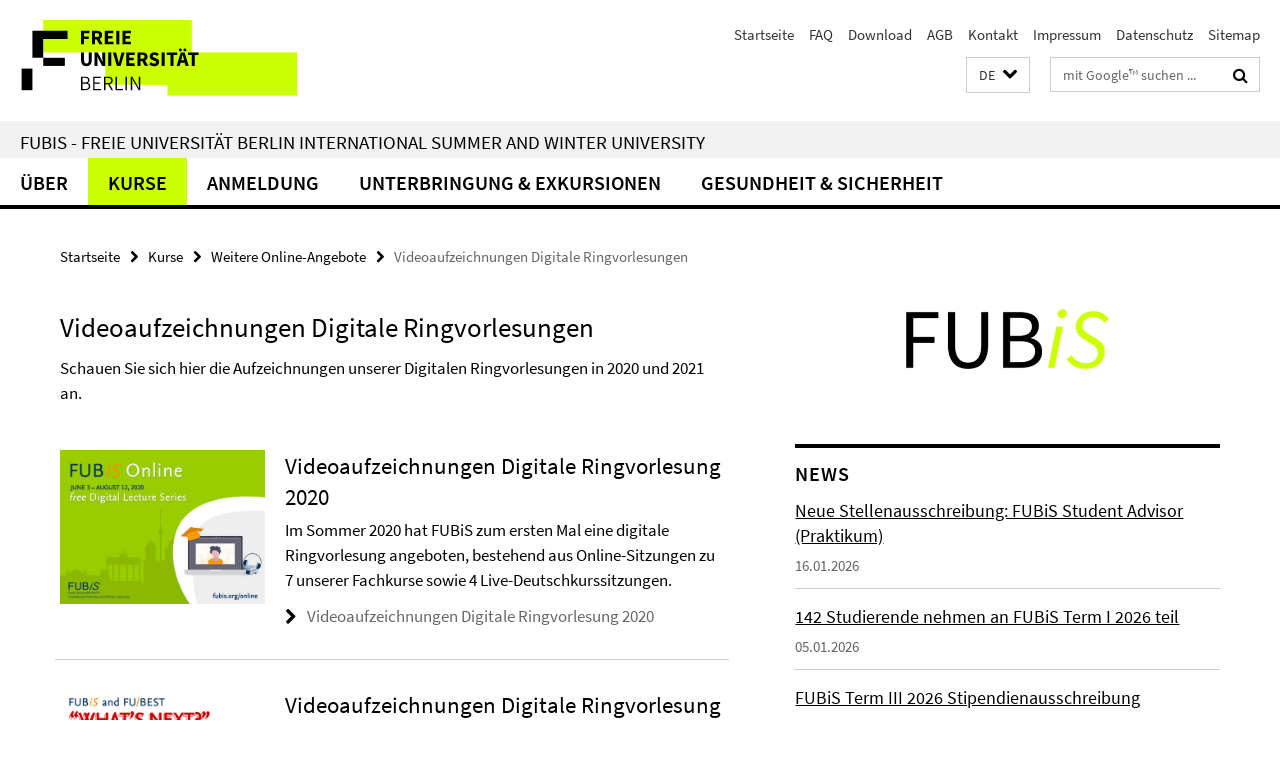

--- FILE ---
content_type: text/html; charset=utf-8
request_url: https://www.fubis.org/de/2_prog/online/recordings/index.html
body_size: 8118
content:
<!DOCTYPE html><!-- rendered 2026-01-25 18:57:41 (UTC) --><html class="ltr" lang="de"><head><title>Videoaufzeichnungen Digitale Ringvorlesungen • FUBiS</title><!-- BEGIN Fragment default/26011920/views/head_meta/113153561/1622717947?202804:1823 -->
<meta charset="utf-8" /><meta content="IE=edge" http-equiv="X-UA-Compatible" /><meta content="width=device-width, initial-scale=1.0" name="viewport" /><meta content="authenticity_token" name="csrf-param" />
<meta content="GC2YbLeVNfI+6EYSHapD9PDB3K7Yafcm+nxU8xAxD6o=" name="csrf-token" /><meta content="Videoaufzeichnungen Digitale Ringvorlesungen" property="og:title" /><meta content="website" property="og:type" /><meta content="http://www.fubis.org/de/2_prog/online/recordings/index.html" property="og:url" /><meta content="http://www.fubis.org/2_prog/online/recordings/Illustration---Mit-Datum.jpg?width=250" property="og:image" /><meta content="index,follow" name="robots" /><meta content="2020-06-03" name="dc.date" /><meta content="Videoaufzeichnungen Digitale Ringvorlesungen" name="dc.name" /><meta content="DE-BE" name="geo.region" /><meta content="Berlin" name="geo.placename" /><meta content="52.448131;13.286102" name="geo.position" /><link href="http://www.fubis.org/de/2_prog/online/recordings/index.html" rel="canonical" /><!-- BEGIN Fragment default/26011920/views/favicon/28679531/1764665435?132421:72019 -->
<link href="/assets/default2/favicon-12a6f1b0e53f527326498a6bfd4c3abd.ico" rel="shortcut icon" /><!-- END Fragment default/26011920/views/favicon/28679531/1764665435?132421:72019 -->
<!-- BEGIN Fragment default/26011920/head/rss/false/28645130/1758706260?012522:22003 -->
<!-- END Fragment default/26011920/head/rss/false/28645130/1758706260?012522:22003 -->
<!-- END Fragment default/26011920/views/head_meta/113153561/1622717947?202804:1823 -->
<!-- BEGIN Fragment default/26011920/head/assets/28679531/1764665435/?212003:86400 -->
<link href="/assets/default2/default_application-part-1-841e7928a8.css" media="all" rel="stylesheet" type="text/css" /><link href="/assets/default2/default_application-part-2-168016bf56.css" media="all" rel="stylesheet" type="text/css" /><script src="/assets/default2/application-781670a880dd5cd1754f30fcf22929cb.js" type="text/javascript"></script><!--[if lt IE 9]><script src="/assets/default2/html5shiv-d11feba7bd03bd542f45c2943ca21fed.js" type="text/javascript"></script><script src="/assets/default2/respond.min-31225ade11a162d40577719d9a33d3ee.js" type="text/javascript"></script><![endif]--><meta content="Rails Connector for Infopark CMS Fiona by Infopark AG (www.infopark.de); Version 6.8.2.36.82613853" name="generator" /><!-- END Fragment default/26011920/head/assets/28679531/1764665435/?212003:86400 -->
</head><body class="site-fubis layout-size-L"><div class="debug page" data-current-path="/de/2_prog/online/recordings/"><a class="sr-only" href="#content">Springe direkt zu Inhalt </a><div class="horizontal-bg-container-header nocontent"><div class="container container-header"><header><!-- BEGIN Fragment default/26011920/header-part-1/28645130/1758706260/?212710:86400 -->
<a accesskey="O" id="seitenanfang"></a><a accesskey="H" href="https://www.fu-berlin.de/" hreflang="" id="fu-logo-link" title="Zur Startseite der Freien Universität Berlin"><svg id="fu-logo" version="1.1" viewBox="0 0 775 187.5" x="0" y="0"><defs><g id="fu-logo-elements"><g><polygon points="75 25 156.3 25 156.3 43.8 100 43.8 100 87.5 75 87.5 75 25"></polygon><polygon points="100 87.5 150 87.5 150 106.3 100 106.3 100 87.5"></polygon><polygon points="50 112.5 75 112.5 75 162.5 50 162.5 50 112.5"></polygon></g><g><path d="M187.5,25h19.7v5.9h-12.7v7.2h10.8v5.9h-10.8v12.2h-7.1V25z"></path><path d="M237.7,56.3l-7.1-12.5c3.3-1.5,5.6-4.4,5.6-9c0-7.4-5.4-9.7-12.1-9.7h-11.3v31.3h7.1V45h3.9l6,11.2H237.7z M219.9,30.6 h3.6c3.7,0,5.7,1,5.7,4.1c0,3.1-2,4.7-5.7,4.7h-3.6V30.6z"></path><path d="M242.5,25h19.6v5.9h-12.5v6.3h10.7v5.9h-10.7v7.2h13v5.9h-20.1V25z"></path><path d="M269,25h7.1v31.3H269V25z"></path><path d="M283.2,25h19.6v5.9h-12.5v6.3h10.7v5.9h-10.7v7.2h13v5.9h-20.1V25z"></path></g><g><path d="M427.8,72.7c2,0,3.4-1.4,3.4-3.4c0-1.9-1.4-3.4-3.4-3.4c-2,0-3.4,1.4-3.4,3.4C424.4,71.3,425.8,72.7,427.8,72.7z"></path><path d="M417.2,72.7c2,0,3.4-1.4,3.4-3.4c0-1.9-1.4-3.4-3.4-3.4c-2,0-3.4,1.4-3.4,3.4C413.8,71.3,415.2,72.7,417.2,72.7z"></path><path d="M187.5,91.8V75h7.1v17.5c0,6.1,1.9,8.2,5.4,8.2c3.5,0,5.5-2.1,5.5-8.2V75h6.8v16.8c0,10.5-4.3,15.1-12.3,15.1 C191.9,106.9,187.5,102.3,187.5,91.8z"></path><path d="M218.8,75h7.2l8.2,15.5l3.1,6.9h0.2c-0.3-3.3-0.9-7.7-0.9-11.4V75h6.7v31.3h-7.2L228,90.7l-3.1-6.8h-0.2 c0.3,3.4,0.9,7.6,0.9,11.3v11.1h-6.7V75z"></path><path d="M250.4,75h7.1v31.3h-7.1V75z"></path><path d="M261,75h7.5l3.8,14.6c0.9,3.4,1.6,6.6,2.5,10h0.2c0.9-3.4,1.6-6.6,2.5-10l3.7-14.6h7.2l-9.4,31.3h-8.5L261,75z"></path><path d="M291.9,75h19.6V81h-12.5v6.3h10.7v5.9h-10.7v7.2h13v5.9h-20.1V75z"></path><path d="M342.8,106.3l-7.1-12.5c3.3-1.5,5.6-4.4,5.6-9c0-7.4-5.4-9.7-12.1-9.7H318v31.3h7.1V95.1h3.9l6,11.2H342.8z M325.1,80.7 h3.6c3.7,0,5.7,1,5.7,4.1c0,3.1-2,4.7-5.7,4.7h-3.6V80.7z"></path><path d="M344.9,102.4l4.1-4.8c2.2,1.9,5.1,3.3,7.7,3.3c2.9,0,4.4-1.2,4.4-3c0-2-1.8-2.6-4.5-3.7l-4.1-1.7c-3.2-1.3-6.3-4-6.3-8.5 c0-5.2,4.6-9.3,11.1-9.3c3.6,0,7.4,1.4,10.1,4.1l-3.6,4.5c-2.1-1.6-4-2.4-6.5-2.4c-2.4,0-4,1-4,2.8c0,1.9,2,2.6,4.8,3.7l4,1.6 c3.8,1.5,6.2,4.1,6.2,8.5c0,5.2-4.3,9.7-11.8,9.7C352.4,106.9,348.1,105.3,344.9,102.4z"></path><path d="M373.9,75h7.1v31.3h-7.1V75z"></path><path d="M394.4,81h-8.6V75H410V81h-8.6v25.3h-7.1V81z"></path><path d="M429.2,106.3h7.5L426.9,75h-8.5l-9.8,31.3h7.2l1.9-7.4h9.5L429.2,106.3z M419.2,93.4l0.8-2.9c0.9-3.1,1.7-6.8,2.5-10.1 h0.2c0.8,3.3,1.7,7,2.5,10.1l0.7,2.9H419.2z"></path><path d="M443.6,81h-8.6V75h24.3V81h-8.6v25.3h-7.1V81z"></path></g><g><path d="M187.5,131.2h8.9c6.3,0,10.6,2.2,10.6,7.6c0,3.2-1.7,5.8-4.7,6.8v0.2c3.9,0.7,6.5,3.2,6.5,7.5c0,6.1-4.7,9.1-11.7,9.1 h-9.6V131.2z M195.7,144.7c5.8,0,8.1-2.1,8.1-5.5c0-3.9-2.7-5.4-7.9-5.4h-5.1v10.9H195.7z M196.5,159.9c5.7,0,9.1-2.1,9.1-6.6 c0-4.1-3.3-6-9.1-6h-5.8v12.6H196.5z"></path><path d="M215.5,131.2h17.6v2.8h-14.4v10.6h12.1v2.8h-12.1v12.3h14.9v2.8h-18.1V131.2z"></path><path d="M261.5,162.5l-8.2-14c4.5-0.9,7.4-3.8,7.4-8.7c0-6.3-4.4-8.6-10.7-8.6h-9.4v31.3h3.3v-13.7h6l7.9,13.7H261.5z M243.8,133.9h5.6c5.1,0,8,1.6,8,5.9c0,4.3-2.8,6.3-8,6.3h-5.6V133.9z"></path><path d="M267.4,131.2h3.3v28.5h13.9v2.8h-17.2V131.2z"></path><path d="M290.3,131.2h3.3v31.3h-3.3V131.2z"></path><path d="M302.6,131.2h3.4l12,20.6l3.4,6.4h0.2c-0.2-3.1-0.4-6.4-0.4-9.6v-17.4h3.1v31.3H321l-12-20.6l-3.4-6.4h-0.2 c0.2,3.1,0.4,6.2,0.4,9.4v17.6h-3.1V131.2z"></path></g></g></defs><g id="fu-logo-rects"></g><use x="0" xlink:href="#fu-logo-elements" y="0"></use></svg></a><script>"use strict";var svgFLogoObj = document.getElementById("fu-logo");var rectsContainer = svgFLogoObj.getElementById("fu-logo-rects");var svgns = "http://www.w3.org/2000/svg";var xlinkns = "http://www.w3.org/1999/xlink";function createRect(xPos, yPos) {  var rectWidth = ["300", "200", "150"];  var rectHeight = ["75", "100", "150"];  var rectXOffset = ["0", "100", "50"];  var rectYOffset = ["0", "75", "150"];  var x = rectXOffset[getRandomIntInclusive(0, 2)];  var y = rectYOffset[getRandomIntInclusive(0, 2)];  if (xPos == "1") {    x = x;  }  if (xPos == "2") {    x = +x + 193.75;  }  if (xPos == "3") {    x = +x + 387.5;  }  if (xPos == "4") {    x = +x + 581.25;  }  if (yPos == "1") {    y = y;  }  if (yPos == "2") {    y = +y + 112.5;  }  var cssClasses = "rectangle";  var rectColor = "#CCFF00";  var style = "fill: ".concat(rectColor, ";");  var rect = document.createElementNS(svgns, "rect");  rect.setAttribute("x", x);  rect.setAttribute("y", y);  rect.setAttribute("width", rectWidth[getRandomIntInclusive(0, 2)]);  rect.setAttribute("height", rectHeight[getRandomIntInclusive(0, 2)]);  rect.setAttribute("class", cssClasses);  rect.setAttribute("style", style);  rectsContainer.appendChild(rect);}function getRandomIntInclusive(min, max) {  min = Math.ceil(min);  max = Math.floor(max);  return Math.floor(Math.random() * (max - min + 1)) + min;}function makeGrid() {  for (var i = 1; i < 17; i = i + 1) {    if (i == "1") {      createRect("1", "1");    }    if (i == "2") {      createRect("2", "1");    }    if (i == "3") {      createRect("3", "1");    }    if (i == "5") {      createRect("1", "2");    }    if (i == "6") {      createRect("2", "2");    }    if (i == "7") {      createRect("3", "2");    }    if (i == "8") {      createRect("4", "2");    }  }}makeGrid();</script><a accesskey="H" href="https://www.fu-berlin.de/" hreflang="" id="fu-label-link" title="Zur Startseite der Freien Universität Berlin"><div id="fu-label-wrapper"><svg id="fu-label" version="1.1" viewBox="0 0 50 50" x="0" y="0"><defs><g id="fu-label-elements"><rect height="50" id="fu-label-bg" width="50"></rect><g><polygon points="19.17 10.75 36.01 10.75 36.01 14.65 24.35 14.65 24.35 23.71 19.17 23.71 19.17 10.75"></polygon><polygon points="24.35 23.71 34.71 23.71 34.71 27.6 24.35 27.6 24.35 23.71"></polygon><polygon points="13.99 28.88 19.17 28.88 19.17 39.25 13.99 39.25 13.99 28.88"></polygon></g></g></defs><use x="0" xlink:href="#fu-label-elements" y="0"></use></svg></div><div id="fu-label-text">Freie Universität Berlin</div></a><h1 class="hide">FUBiS - Freie Universität Berlin International Summer and Winter University</h1><hr class="hide" /><h2 class="sr-only">Service-Navigation</h2><ul class="top-nav no-print"><li><a href="/de/index.html" rel="index" title="Zur Startseite von: FUBiS - Freie Universität Berlin International Summer and Winter University">Startseite</a></li><li><a href="/de/9_faq/index.html" title="">FAQ</a></li><li><a href="/de/2_prog/download/index.html" title="">Download</a></li><li><a href="/de/agb.html" title="Allgemeine Geschäftsbedingungen">AGB</a></li><li><a href="/de/PM_8_kontakt/index.html" title="">Kontakt</a></li><li><a href="/de/91_impressum/index.html" title="Impressum gemäß § 5 TMG (Telemediengesetz)">Impressum</a></li><li><a href="/de/datenschutz.html" title="">Datenschutz</a></li><li><a href="/de/sitemap/index.html" title="">Sitemap</a></li></ul><!-- END Fragment default/26011920/header-part-1/28645130/1758706260/?212710:86400 -->
<a class="services-menu-icon no-print"><div class="icon-close icon-cds icon-cds-wrong" style="display: none;"></div><div class="icon-menu"><div class="dot"></div><div class="dot"></div><div class="dot"></div></div></a><div class="services-search-icon no-print"><div class="icon-close icon-cds icon-cds-wrong" style="display: none;"></div><div class="icon-search fa fa-search"></div></div><div class="services no-print"><!-- BEGIN Fragment default/26011920/header/languages/28645130/1758706260/?201219:4027 -->
<div class="services-language dropdown"><div aria-haspopup="listbox" aria-label="Sprache auswählen" class="services-dropdown-button btn btn-default" id="lang" role="button"><span aria-label="Deutsch">DE</span><div class="services-dropdown-button-icon"><div class="fa fa-chevron-down services-dropdown-button-icon-open"></div><div class="fa fa-chevron-up services-dropdown-button-icon-close"></div></div></div><ul class="dropdown-menu dropdown-menu-right" role="listbox" tabindex="-1"><li aria-disabled="true" aria-selected="true" class="disabled" role="option"><a href="#" lang="de" title="Diese Seite ist die Deutschsprachige Version">DE: Deutsch</a></li><li role="option"><a class="fub-language-version" data-locale="en" href="#" hreflang="en" lang="en" title="English version">EN: English</a></li></ul></div><!-- END Fragment default/26011920/header/languages/28645130/1758706260/?201219:4027 -->
<!-- BEGIN Fragment default/26011920/header-part-2/28645130/1758706260/?212710:86400 -->
<div class="services-search"><form action="/de/_search/index.html" class="fub-google-search-form" id="search-form" method="get" role="search"><input name="ie" type="hidden" value="UTF-8" /><label class="search-label" for="search-input">Suchbegriffe</label><input autocomplete="off" class="search-input" id="search-input" name="q" placeholder="mit Google™ suchen ..." title="Suchbegriff bitte hier eingeben" type="text" /><button class="search-button" id="search_button" title="mit Google™ suchen ..." type="submit"><i class="fa fa-search"></i></button></form><div class="search-privacy-link"><a href="http://www.fu-berlin.de/redaktion/impressum/datenschutzhinweise#faq_06_externe_suche" title="Hinweise zur Datenübertragung bei der Google™ Suche">Hinweise zur Datenübertragung bei der Google™ Suche</a></div></div><!-- END Fragment default/26011920/header-part-2/28645130/1758706260/?212710:86400 -->
</div></header></div></div><div class="horizontal-bg-container-identity nocontent"><div class="container container-identity"><div class="identity closed"><h2 class="identity-text-main"><a href="/de/index.html" title="Zur Startseite von:  FUBiS - Freie Universität Berlin International Summer and Winter University">FUBiS - Freie Universität Berlin International Summer and Winter University</a></h2></div></div></div><!-- BEGIN Fragment default/26011920/navbar-wrapper-ajax/0/28645130/1758706260/?203921:3600 -->
<div class="navbar-wrapper cms-box-ajax-content" data-ajax-url="/de/index.html?comp=navbar&amp;irq=1&amp;pm=0"><nav class="main-nav-container no-print" style=""><div class="container main-nav-container-inner"><div class="main-nav-scroll-buttons" style="display:none"><div id="main-nav-btn-scroll-left" role="button"><div class="fa fa-angle-left"></div></div><div id="main-nav-btn-scroll-right" role="button"><div class="fa fa-angle-right"></div></div></div><div class="main-nav-toggle"><span class="main-nav-toggle-text">Menü</span><span class="main-nav-toggle-icon"><span class="line"></span><span class="line"></span><span class="line"></span></span></div><ul class="main-nav level-1" id="fub-main-nav"><li class="main-nav-item level-1 has-children" data-index="0" data-menu-item-path="#" data-menu-shortened="0"><a class="main-nav-item-link level-1" href="#" title="loading...">Über</a><div class="icon-has-children"><div class="fa fa-angle-right"></div><div class="fa fa-angle-down"></div><div class="fa fa-angle-up"></div></div><div class="container main-nav-parent level-2" style="display:none"><p style="margin: 20px;">loading... </p></div></li><li class="main-nav-item level-1 has-children" data-index="1" data-menu-item-path="#" data-menu-shortened="0"><a class="main-nav-item-link level-1" href="#" title="loading...">Kurse</a><div class="icon-has-children"><div class="fa fa-angle-right"></div><div class="fa fa-angle-down"></div><div class="fa fa-angle-up"></div></div><div class="container main-nav-parent level-2" style="display:none"><p style="margin: 20px;">loading... </p></div></li><li class="main-nav-item level-1 has-children" data-index="2" data-menu-item-path="#" data-menu-shortened="0"><a class="main-nav-item-link level-1" href="#" title="loading...">Anmeldung</a><div class="icon-has-children"><div class="fa fa-angle-right"></div><div class="fa fa-angle-down"></div><div class="fa fa-angle-up"></div></div><div class="container main-nav-parent level-2" style="display:none"><p style="margin: 20px;">loading... </p></div></li><li class="main-nav-item level-1 has-children" data-index="3" data-menu-item-path="#" data-menu-shortened="0"><a class="main-nav-item-link level-1" href="#" title="loading...">Unterbringung &amp; Exkursionen</a><div class="icon-has-children"><div class="fa fa-angle-right"></div><div class="fa fa-angle-down"></div><div class="fa fa-angle-up"></div></div><div class="container main-nav-parent level-2" style="display:none"><p style="margin: 20px;">loading... </p></div></li><li class="main-nav-item level-1 has-children" data-index="4" data-menu-item-path="#" data-menu-shortened="0"><a class="main-nav-item-link level-1" href="#" title="loading...">Gesundheit &amp; Sicherheit</a><div class="icon-has-children"><div class="fa fa-angle-right"></div><div class="fa fa-angle-down"></div><div class="fa fa-angle-up"></div></div><div class="container main-nav-parent level-2" style="display:none"><p style="margin: 20px;">loading... </p></div></li></ul></div><div class="main-nav-flyout-global"><div class="container"></div><button id="main-nav-btn-flyout-close" type="button"><div id="main-nav-btn-flyout-close-container"><i class="fa fa-angle-up"></i></div></button></div></nav></div><script type="text/javascript">$(document).ready(function () { Luise.Navigation.init(); });</script><!-- END Fragment default/26011920/navbar-wrapper-ajax/0/28645130/1758706260/?203921:3600 -->
<div class="content-wrapper main horizontal-bg-container-main"><div class="container breadcrumbs-container nocontent"><div class="row"><div class="col-xs-12"><div class="box breadcrumbs no-print"><p class="hide">Pfadnavigation</p><ul class="fu-breadcrumb"><li><a href="/de/index.html">Startseite</a><i class="fa fa-chevron-right"></i></li><li><a href="/de/2_prog/index.html">Kurse</a><i class="fa fa-chevron-right"></i></li><li><a href="/de/2_prog/online/index.html">Weitere Online-Angebote</a><i class="fa fa-chevron-right"></i></li><li class="active">Videoaufzeichnungen Digitale Ringvorlesungen</li></ul></div></div></div></div><div class="container"><div class="row"><main class="col-m-7 print-full-width"><!--skiplink anchor: content--><div class="fub-content fub-fu_aufmacher_liste_ordner"><a id="content"></a><!-- BEGIN Fragment default/26011920/fu_aufmacher_liste_ordner/7/113153561/1622717947/?200740:599 -->
<div class="box box-teaser-list"><h1 class="box-teaser-list-headline">Videoaufzeichnungen Digitale Ringvorlesungen</h1><div class="box-teaser-list-abstract"><div class="editor-content "><p>Schauen Sie sich hier die Aufzeichnungen unserer Digitalen Ringvorlesungen in 2020 und 2021 an.</p></div></div><div class="box-teaser-list-element-container"><div class="box-teaser-list-element row"><div class="box-teaser-list-img hidden-xs hidden-s col-m-4"><picture data-adaptive-with="500"><source data-screen-size='-' srcset='/2_prog/online/recordings/Illustration---Mit-Datum.jpg?width=500 1x, /2_prog/online/recordings/Illustration---Mit-Datum.jpg?width=1000 2x, /2_prog/online/recordings/Illustration---Mit-Datum.jpg?width=2000 3x' ><img alt="rv_2020" class="figure-img" data-image-obj-id="117269860" src="/2_prog/online/recordings/Illustration---Mit-Datum.jpg?width=500" /></picture></div><div class="box-teaser-list-text col-m-8"><h2 class="box-teaser-list-title">Videoaufzeichnungen Digitale Ringvorlesung 2020</h2><p>Im Sommer 2020 hat FUBiS zum ersten Mal eine digitale Ringvorlesung angeboten, bestehend aus Online-Sitzungen zu 7 unserer Fachkurse sowie 4 Live-Deutschkurssitzungen. </p><ul class="box-teaser-list-link-list fa-ul"><li><a href="/de/2_prog/online/recordings/2020/index.html" target="_self"><i class="fa fa-li fa-chevron-right"></i>Videoaufzeichnungen Digitale Ringvorlesung 2020</a></li></ul></div></div><div class="box-teaser-list-element row"><div class="box-teaser-list-img hidden-xs hidden-s col-m-4"><picture data-adaptive-with="500"><source data-screen-size='-' srcset='/2_prog/online/recordings/ringvorlesung_2021_newsletter-3200x2400.png?width=500 1x, /2_prog/online/recordings/ringvorlesung_2021_newsletter-3200x2400.png?width=1000 2x, /2_prog/online/recordings/ringvorlesung_2021_newsletter-3200x2400.png?width=2000 3x' ><img alt="rv_2021" class="figure-img" data-image-obj-id="117270033" src="/2_prog/online/recordings/ringvorlesung_2021_newsletter-3200x2400.png?width=500" /></picture></div><div class="box-teaser-list-text col-m-8"><h2 class="box-teaser-list-title">Videoaufzeichnungen Digitale Ringvorlesung 2021</h2><p>In 2021 organisieren FUBiS und FU-BEST eine gemeinsame digitale Ringvorlesung mit dem Titel "What's Next?". Diese Reihe setzt sich aus 4 deutschsprachigen Live-Sitzungen und 6 vorab aufgezeichneten Videobeiträgen zu unterschiedlichen Themen zusammen. </p><ul class="box-teaser-list-link-list fa-ul"><li><a href="/de/2_prog/online/recordings/2021/index.html" target="_self"><i class="fa fa-li fa-chevron-right"></i>Videoaufzeichnungen Digitale Ringvorlesung 2021</a></li></ul></div></div><div class="teaser-list-picture-credit-link no-print"><a class="fancybox" href="#fancy-inline-8923" title=""><i class="fa fa-chevron-right"></i>Bildquellen</a></div><div id="fancy-inline-8923" style="display: none;"><h3 class="pop_headline_small">Bildquellen</h3><div class="picture-credit-container clearfix"><img alt="rv_2020" class="picture-credit-image" data-image-obj-id="117269860" src="/2_prog/online/recordings/Illustration---Mit-Datum.jpg?width=700" title="" /><p>rv_2020</p><p class="mark-6">Bildquelle: &mdash;</p></div><div class="picture-credit-container clearfix"><img alt="rv_2021" class="picture-credit-image" data-image-obj-id="117270033" src="/2_prog/online/recordings/ringvorlesung_2021_newsletter-3200x2400.png?width=700" title="" /><p>rv_2021</p><p class="mark-6">Bildquelle: &mdash;</p></div></div></div><div class="editor-content "><p>Einblicke in unser reguläres FUBiS-Programm vor Ort in Berlin, erhalten Sie in unserem <a href="/1_fubis/film/index.html">offiziellen FUBiS-Film</a>.</p>
<p>Abonnieren Sie außerdem den <a target="_blank" href="https://www.youtube.com/channel/UC869MCiGtKlcS10r1HFXgXA/">FUBiS YouTube Kanal</a>, um unsere Videoveröffentlichungen zu verfolgen.</p></div></div><!-- END Fragment default/26011920/fu_aufmacher_liste_ordner/7/113153561/1622717947/?200740:599 -->
<noscript><div class="warning_box"><em class="mark-4">Für eine optimale Darstellung dieser Seite aktivieren Sie bitte JavaScript.</em></div></noscript></div></main><!-- BEGIN Fragment default/26011920/sidebar_subtree/28645130/1758706260/?200051:1801 -->
<aside class="col-m-5 sidebar-right no-print nocontent"><div class="row"><div class="col-l-11 col-l-offset-1"><div class="content-element"><div class="box box-sidebar-banner"><div class="icaption-image"><a href="/de/index.html"><picture data-adaptive-with="700"><source data-screen-size='-' srcset='/de/_inhaltselemente-rd/fubis_logo_sidebar_2025.png?width=700 1x, /de/_inhaltselemente-rd/fubis_logo_sidebar_2025.png?width=1300 2x, /de/_inhaltselemente-rd/fubis_logo_sidebar_2025.png?width=2000 3x' ><img alt="FUBiS" class="figure-img" data-image-obj-id="152182212" src="/de/_inhaltselemente-rd/fubis_logo_sidebar_2025.png?width=700" /></picture></a></div></div></div></div></div><div class="row"><div class="col-l-11 col-l-offset-1"><div class="content-element"><!-- BEGIN Fragment default/26011920/news-box-outer/28671740/1377105516/?203050:3600 -->
<div class="box box-news-list-v1 box-border box-news-cms-5"><h3 class="box-news-list-v1-headline">News</h3><div class="news cms-box-ajax-content" data-ajax-url="/de/news/index.html?irq=1&amp;page=1"><div class="spinner news" style="display: none; width: 16px; padding: 20px;"><img alt="spinner" src="/assets/default2/spinner-39a0a2170912fd2acf310826322141db.gif" /></div><noscript><em class="mark-4">Zur Anzeige dieser Inhalte wird JavaScript benötigt.</em><p><a href="/de/news/index.html" title="News">Übersicht</a></p></noscript></div></div><!-- END Fragment default/26011920/news-box-outer/28671740/1377105516/?203050:3600 -->
</div></div></div><div class="row"><div class="col-l-11 col-l-offset-1"><div class="content-element"><div class="box box-teaser-cms-5"><a class="box-teaser-extended" href="/de/5_geb/anmeldung/index.html" target="_self"><div class="box-teaser-extended-text-wrapper"><span class="box-teaser-extended-link"><svg aria-labelledby="svg-icon-arrow-right-title svg-icon-arrow-right-description" class="svg-icon-arrow-right" role="img" viewBox="0 0 32 32" xmlns="http://www.w3.org/2000/svg"><title id="svg-icon-arrow-right-title">Icon: Pfeil rechts</title><desc id="svg-icon-arrow-right-description">Ein Icon mit einem nach rechts zeigendem Pfeil.</desc><polygon points="15.93 6 14.52 7.41 22.1 15 5.98 15 5.98 17 22.1 17 14.52 24.59 15.93 26 25.93 16 15.93 6"></polygon></svg></span><div class="box-teaser-extended-text"><h3 class="box-teaser-extended-title">Jetzt anmelden</h3></div></div></a></div></div></div></div><div class="row"><div class="col-l-11 col-l-offset-1"><div class="content-element"><div class="box box-text box-border box-text-cms-5 cms-box_downloads"><h3 class="box-text-headline">Downloads</h3><ul class="box-text-download-list fa-ul"><li><a href="/de/2_prog/Teaching-methods-in-Germany-_Deutsch_.pdf" target="_blank" title="Unterrichtsmethoden in Deutschland (pdf)" type="application/pdf"><span class="fa-li icon-cds icon-cds-download"></span>Unterrichtsmethoden in Deutschland (pdf)</a></li><li><a href="/doku/V2-Anleitung-Englisch-Kursuebersicht.pdf" target="_blank" title="Wie finde ich den Kurs meiner Wahl? (pdf)" type="application/pdf"><span class="fa-li icon-cds icon-cds-download"></span>Wie finde ich den Kurs meiner Wahl? (pdf)</a></li></ul></div></div></div></div><div class="row"><div class="col-l-11 col-l-offset-1"><div class="content-element"><!-- BEGIN Fragment default/26011920/fu_termin_ordner/5/c79bf987ff289e19e688267307a89dc4fde4fa33/28676881/1755501439/?195728:3600 -->
<div class="box box-event-list-v1 box-border box-events-cms-5"><h3 class="box-event-list-v1-headline">Programmdaten 2026</h3><div class="cms-box-ajax-content"><div class="events" data-ajax-url="/de/termine/index.html?irq=1&amp;page=1"><div class="spinner events" style="display: none; width: 16px; padding: 20px;"><img alt="spinner" src="/assets/default2/spinner-39a0a2170912fd2acf310826322141db.gif" /></div><noscript><em class="mark-4">Zur Anzeige dieser Inhalte wird JavaScript benötigt.</em><p><a href="/de/termine/index.html" title="Programmdaten 2026">Übersicht</a></p></noscript></div></div></div><!-- END Fragment default/26011920/fu_termin_ordner/5/c79bf987ff289e19e688267307a89dc4fde4fa33/28676881/1755501439/?195728:3600 -->
</div></div></div></aside><!-- END Fragment default/26011920/sidebar_subtree/28645130/1758706260/?200051:1801 -->
</div></div></div><!-- BEGIN Fragment default/26011920/footer/banners/28645130/1758706260/?203921:3600 -->
<!-- END Fragment default/26011920/footer/banners/28645130/1758706260/?203921:3600 -->
<div class="horizontal-bg-container-footer no-print nocontent"><footer><div class="container container-footer"><div class="row"><!-- BEGIN Fragment default/26011920/footer/col-1/28645130/1758706260/?203921:3600 -->
<div class="col-m-6 col-l-3"><div class="box"><h3 class="footer-section-headline">FUBiS</h3><ul class="footer-section-list fa-ul"><li><a href="/de/1_fubis/index.html" target="_self"><i class="fa fa-li fa-chevron-right"></i>Über</a></li><li><a href="/de/online/index.html" target="_self"><i class="fa fa-li fa-chevron-right"></i>FUBiS Online</a></li><li><a href="/de/2_prog/index.html" target="_self"><i class="fa fa-li fa-chevron-right"></i>Kurse</a></li><li><a href="/de/5_geb/index.html" target="_self"><i class="fa fa-li fa-chevron-right"></i>Anmeldung</a></li><li><a href="/de/6_safety/index.html" target="_self"><i class="fa fa-li fa-chevron-right"></i>Gesundheit &amp; Sicherheit</a></li></ul></div></div><!-- END Fragment default/26011920/footer/col-1/28645130/1758706260/?203921:3600 -->
<!-- BEGIN Fragment default/26011920/footer/col-2/28645130/1758706260/?203921:3600 -->
<div class="col-m-6 col-l-3"><div class="box"><h3 class="footer-section-headline">Service-Navigation</h3><ul class="footer-section-list fa-ul"><li><a href="/de/index.html" rel="index" title="Zur Startseite von: FUBiS - Freie Universität Berlin International Summer and Winter University"><i class="fa fa-li fa-chevron-right"></i>Startseite</a></li><li><a href="/de/9_faq/index.html" title=""><i class="fa fa-li fa-chevron-right"></i>FAQ</a></li><li><a href="/de/2_prog/download/index.html" title=""><i class="fa fa-li fa-chevron-right"></i>Download</a></li><li><a href="/de/agb.html" title="Allgemeine Geschäftsbedingungen"><i class="fa fa-li fa-chevron-right"></i>AGB</a></li><li><a href="/de/PM_8_kontakt/index.html" title=""><i class="fa fa-li fa-chevron-right"></i>Kontakt</a></li><li><a href="/de/91_impressum/index.html" title="Impressum gemäß § 5 TMG (Telemediengesetz)"><i class="fa fa-li fa-chevron-right"></i>Impressum</a></li><li><a href="/de/datenschutz.html" title=""><i class="fa fa-li fa-chevron-right"></i>Datenschutz</a></li><li><a href="/de/sitemap/index.html" title=""><i class="fa fa-li fa-chevron-right"></i>Sitemap</a></li></ul></div></div><!-- END Fragment default/26011920/footer/col-2/28645130/1758706260/?203921:3600 -->
<!-- BEGIN Fragment default/26011920/footer/col-3/28645130/1758706260/?203921:3600 -->
<div class="clearfix visible-m"></div><div class="col-m-6 col-l-3"><div class="box"><h3 class="footer-section-headline">Soziale Medien</h3><ul class="footer-section-list footer-section-list-social fa-ul"><li><a href="https://www.instagram.com/fubisberlin/" rel="external" target="_blank" title=""><i class="fa fa-li fa-instagram"></i>Instagram</a></li><li><a href="https://www.facebook.com/fubis.berlin" rel="external" target="_blank" title=""><i class="fa fa-li fa-facebook-square"></i>Facebook</a></li><li><a href="https://mt.linkedin.com/edu/fubis-363010" rel="external" target="_blank" title=""><i class="fa fa-li fa-linkedin"></i>LinkedIn</a></li><li><a href="http://youtube.com/@fubis.berlin" rel="external" target="_blank" title=""><i class="fa fa-li fa-youtube-play"></i>Youtube</a></li></ul><a class="footer-section-list-social-notice" href="http://www.fu-berlin.de/redaktion/impressum/hinweis_social-media" title="Bitte beachten Sie die Hinweise zur Nutzung sozialer Medien">Hinweise zur Nutzung sozialer Medien</a></div></div><!-- END Fragment default/26011920/footer/col-3/28645130/1758706260/?203921:3600 -->
<div class="col-m-6 col-l-3"><div class="box"><h3 class="footer-section-headline">Diese Seite</h3><ul class="footer-section-list fa-ul"><li><a href="#" onclick="javascript:self.print();return false;" rel="alternate" role="button" title="Diese Seite drucken"><i class="fa fa-li fa-chevron-right"></i>Drucken</a></li><!-- BEGIN Fragment default/26011920/footer/col-4.rss/28645130/1758706260/?203921:3600 -->
<!-- END Fragment default/26011920/footer/col-4.rss/28645130/1758706260/?203921:3600 -->
<!-- BEGIN Fragment default/26011920/footer/col-4.languages/28645130/1758706260/?203921:3600 -->
<li><a class="fub-language-version" data-locale="de" href="/de/index.html?irq=0&amp;next=en" hreflang="en" lang="en" title="English version"><i class="fa fa-li fa-chevron-right"></i>English</a></li><!-- END Fragment default/26011920/footer/col-4.languages/28645130/1758706260/?203921:3600 -->
</ul></div></div></div></div><div class="container container-seal"><div class="row"><div class="col-xs-12"><img alt="Siegel der Freien Universität Berlin" id="fu-seal" src="/assets/default2/fu-siegel-web-schwarz-684a4d11be3c3400d8906a344a77c9a4.png" /><div id="fu-seal-description">Das wissenschaftliche Ethos der Freien Universität Berlin wird seit ihrer Gründung im Dezember 1948 von drei Werten bestimmt: Wahrheit, Gerechtigkeit und Freiheit.</div></div></div></div></footer></div><script src="/assets/default2/henry-55a2f6b1df7f8729fca2d550689240e9.js" type="text/javascript"></script></div></body></html>

--- FILE ---
content_type: text/html; charset=utf-8
request_url: https://www.fubis.org/de/index.html?comp=navbar&irq=1&pm=0
body_size: 2543
content:
<!-- BEGIN Fragment default/26011920/navbar-wrapper/28645130/1758706260/?202511:1800 -->
<!-- BEGIN Fragment default/26011920/navbar/29f8e14389f2dfaf2b366f8ad06173d9ef157be8/?195512:86400 -->
<nav class="main-nav-container no-print nocontent" style="display: none;"><div class="container main-nav-container-inner"><div class="main-nav-scroll-buttons" style="display:none"><div id="main-nav-btn-scroll-left" role="button"><div class="fa fa-angle-left"></div></div><div id="main-nav-btn-scroll-right" role="button"><div class="fa fa-angle-right"></div></div></div><div class="main-nav-toggle"><span class="main-nav-toggle-text">Menü</span><span class="main-nav-toggle-icon"><span class="line"></span><span class="line"></span><span class="line"></span></span></div><ul class="main-nav level-1" id="fub-main-nav"><li class="main-nav-item level-1 has-children" data-index="0" data-menu-item-path="/de/1_fubis" data-menu-shortened="0" id="main-nav-item-1_fubis"><a class="main-nav-item-link level-1" href="/de/1_fubis/index.html">Über</a><div class="icon-has-children"><div class="fa fa-angle-right"></div><div class="fa fa-angle-down"></div><div class="fa fa-angle-up"></div></div><div class="container main-nav-parent level-2" style="display:none"><a class="main-nav-item-link level-1" href="/de/1_fubis/index.html"><span>Zur Übersichtsseite Über</span></a></div><ul class="main-nav level-2"><li class="main-nav-item level-2 has-children" data-menu-item-path="/de/1_fubis/uns"><a class="main-nav-item-link level-2" href="/de/1_fubis/uns/index.html">Über uns</a><div class="icon-has-children"><div class="fa fa-angle-right"></div><div class="fa fa-angle-down"></div><div class="fa fa-angle-up"></div></div><ul class="main-nav level-3"><li class="main-nav-item level-3 " data-menu-item-path="/de/1_fubis/uns/mitarbeiter"><a class="main-nav-item-link level-3" href="/de/1_fubis/uns/mitarbeiter/index.html">FUBiS-Mitarbeitende</a></li><li class="main-nav-item level-3 " data-menu-item-path="/de/1_fubis/uns/dozenten"><a class="main-nav-item-link level-3" href="/de/1_fubis/uns/dozenten/index.html">FUBiS-Dozierende</a></li><li class="main-nav-item level-3 " data-menu-item-path="/de/1_fubis/uns/partners"><a class="main-nav-item-link level-3" href="/de/1_fubis/uns/partners/index.html">Internationale Partneruniversitäten</a></li></ul></li><li class="main-nav-item level-2 has-children" data-menu-item-path="/de/1_fubis/fu"><a class="main-nav-item-link level-2" href="/de/1_fubis/fu/index.html">Freie Universität Berlin</a><div class="icon-has-children"><div class="fa fa-angle-right"></div><div class="fa fa-angle-down"></div><div class="fa fa-angle-up"></div></div><ul class="main-nav level-3"><li class="main-nav-item level-3 " data-menu-item-path="/de/1_fubis/fu/bibliotheken"><a class="main-nav-item-link level-3" href="/de/1_fubis/fu/bibliotheken/index.html">Bibliotheken</a></li><li class="main-nav-item level-3 " data-menu-item-path="/de/1_fubis/fu/computer_internet"><a class="main-nav-item-link level-3" href="/de/1_fubis/fu/computer_internet/index.html">Computer / Internet</a></li><li class="main-nav-item level-3 " data-menu-item-path="/de/1_fubis/fu/mensa"><a class="main-nav-item-link level-3" href="/de/1_fubis/fu/mensa/index.html">Mensa</a></li></ul></li><li class="main-nav-item level-2 has-children" data-menu-item-path="/de/1_fubis/berlin"><a class="main-nav-item-link level-2" href="/de/1_fubis/berlin/index.html">Über Berlin</a><div class="icon-has-children"><div class="fa fa-angle-right"></div><div class="fa fa-angle-down"></div><div class="fa fa-angle-up"></div></div><ul class="main-nav level-3"><li class="main-nav-item level-3 " data-menu-item-path="/de/1_fubis/berlin/bus_bahn"><a class="main-nav-item-link level-3" href="/de/1_fubis/berlin/bus_bahn/index.html">Bus &amp; Bahn</a></li><li class="main-nav-item level-3 " data-menu-item-path="/de/1_fubis/berlin/freizeit"><a class="main-nav-item-link level-3" href="/de/1_fubis/berlin/freizeit/index.html">Freizeitaktivitäten</a></li></ul></li><li class="main-nav-item level-2 " data-menu-item-path="/de/1_fubis/presse"><a class="main-nav-item-link level-2" href="/de/1_fubis/presse/index.html">Presse</a></li><li class="main-nav-item level-2 " data-menu-item-path="/de/1_fubis/fotos"><a class="main-nav-item-link level-2" href="/de/1_fubis/fotos/index.html">Fotogalerie</a></li><li class="main-nav-item level-2 " data-menu-item-path="/de/1_fubis/PM_newsletter"><a class="main-nav-item-link level-2" href="/de/1_fubis/PM_newsletter/index.html">Newsletter</a></li><li class="main-nav-item level-2 " data-menu-item-path="/de/1_fubis/meinungen24"><a class="main-nav-item-link level-2" href="/de/1_fubis/meinungen24/index.html">Alumni-Berichte über FUBiS</a></li><li class="main-nav-item level-2 " data-menu-item-path="/de/1_fubis/film"><a class="main-nav-item-link level-2" href="/de/1_fubis/film/index.html">FUBiS Film</a></li></ul></li><li class="main-nav-item level-1 has-children" data-index="1" data-menu-item-path="/de/2_prog" data-menu-shortened="0" id="main-nav-item-2_prog"><a class="main-nav-item-link level-1" href="/de/2_prog/index.html">Kurse</a><div class="icon-has-children"><div class="fa fa-angle-right"></div><div class="fa fa-angle-down"></div><div class="fa fa-angle-up"></div></div><div class="container main-nav-parent level-2" style="display:none"><a class="main-nav-item-link level-1" href="/de/2_prog/index.html"><span>Zur Übersichtsseite Kurse</span></a></div><ul class="main-nav level-2"><li class="main-nav-item level-2 has-children" data-menu-item-path="/de/2_prog/term_1"><a class="main-nav-item-link level-2" href="/de/2_prog/term_1/index.html">FUBiS Term I 2026 (5. - 23. Januar)</a><div class="icon-has-children"><div class="fa fa-angle-right"></div><div class="fa fa-angle-down"></div><div class="fa fa-angle-up"></div></div><ul class="main-nav level-3"><li class="main-nav-item level-3 " data-menu-item-path="/de/2_prog/term_1/daf"><a class="main-nav-item-link level-3" href="/de/2_prog/term_1/daf/index.html">Deutschsprachkurse</a></li><li class="main-nav-item level-3 " data-menu-item-path="/de/2_prog/term_1/subject-courses"><a class="main-nav-item-link level-3" href="/de/2_prog/term_1/subject-courses/index.html">Fachkurse</a></li></ul></li><li class="main-nav-item level-2 has-children" data-menu-item-path="/de/2_prog/term_2"><a class="main-nav-item-link level-2" href="/de/2_prog/term_2/index.html">FUBiS Term II 2026 (30. Mai - 11. Juli)</a><div class="icon-has-children"><div class="fa fa-angle-right"></div><div class="fa fa-angle-down"></div><div class="fa fa-angle-up"></div></div><ul class="main-nav level-3"><li class="main-nav-item level-3 " data-menu-item-path="/de/2_prog/term_2/A-Track"><a class="main-nav-item-link level-3" href="/de/2_prog/term_2/A-Track/index.html">A-Track-Fachkurse</a></li><li class="main-nav-item level-3 " data-menu-item-path="/de/2_prog/term_2/A-Track_daf"><a class="main-nav-item-link level-3" href="/de/2_prog/term_2/A-Track_daf/index.html">A-Track-Sprachkurse</a></li><li class="main-nav-item level-3 " data-menu-item-path="/de/2_prog/term_2/B-Track"><a class="main-nav-item-link level-3" href="/de/2_prog/term_2/B-Track/index.html">B-Track-Fachkurse</a></li><li class="main-nav-item level-3 " data-menu-item-path="/de/2_prog/term_2/C-Track"><a class="main-nav-item-link level-3" href="/de/2_prog/term_2/C-Track/index.html">C-Track-Sprachkurse</a></li></ul></li><li class="main-nav-item level-2 has-children" data-menu-item-path="/de/2_prog/term_3"><a class="main-nav-item-link level-2" href="/de/2_prog/term_3/index.html">FUBiS Term III 2026 (18. Juli - 15. August)</a><div class="icon-has-children"><div class="fa fa-angle-right"></div><div class="fa fa-angle-down"></div><div class="fa fa-angle-up"></div></div><ul class="main-nav level-3"><li class="main-nav-item level-3 " data-menu-item-path="/de/2_prog/term_3/A-Track"><a class="main-nav-item-link level-3" href="/de/2_prog/term_3/A-Track/index.html">A-Track-Fachkurse</a></li><li class="main-nav-item level-3 " data-menu-item-path="/de/2_prog/term_3/A-Track_daf"><a class="main-nav-item-link level-3" href="/de/2_prog/term_3/A-Track_daf/index.html">A-Track-Sprachkurse</a></li><li class="main-nav-item level-3 " data-menu-item-path="/de/2_prog/term_3/B-Track"><a class="main-nav-item-link level-3" href="/de/2_prog/term_3/B-Track/index.html">B-Track-Fachkurse</a></li><li class="main-nav-item level-3 " data-menu-item-path="/de/2_prog/term_3/C-Track"><a class="main-nav-item-link level-3" href="/de/2_prog/term_3/C-Track/index.html">C-Track-Sprachkurse</a></li><li class="main-nav-item level-3 " data-menu-item-path="/de/2_prog/term_3/D-Track"><a class="main-nav-item-link level-3" href="/de/2_prog/term_3/D-Track/index.html">D-Track Multi-City-Kurse</a></li></ul></li><li class="main-nav-item level-2 " data-menu-item-path="/de/2_prog/utrecht"><a class="main-nav-item-link level-2" href="/de/2_prog/utrecht/index.html">Multi-City-Kurse (Rom/Florenz - Utrecht - Berlin)</a></li><li class="main-nav-item level-2 " data-menu-item-path="/de/2_prog/ondemand"><a class="main-nav-item-link level-2" href="/de/2_prog/ondemand/index.html">FUBiS on Demand</a></li><li class="main-nav-item level-2 has-children" data-menu-item-path="/de/2_prog/online"><a class="main-nav-item-link level-2" href="/de/2_prog/online/index.html">Weitere Online-Angebote</a><div class="icon-has-children"><div class="fa fa-angle-right"></div><div class="fa fa-angle-down"></div><div class="fa fa-angle-up"></div></div><ul class="main-nav level-3"><li class="main-nav-item level-3 has-children" data-menu-item-path="/de/2_prog/online/lecture_series"><a class="main-nav-item-link level-3" href="/de/2_prog/online/lecture_series/index.html">Digitale Ringvorlesung 2020</a><div class="icon-has-children"><div class="fa fa-angle-right"></div><div class="fa fa-angle-down"></div><div class="fa fa-angle-up"></div></div><ul class="main-nav level-4"><li class="main-nav-item level-4 " data-menu-item-path="/de/2_prog/online/lecture_series/german"><a class="main-nav-item-link level-4" href="/de/2_prog/online/lecture_series/german/index.html">Deutschkurs-Sessions</a></li><li class="main-nav-item level-4 " data-menu-item-path="/de/2_prog/online/lecture_series/subject"><a class="main-nav-item-link level-4" href="/de/2_prog/online/lecture_series/subject/index.html">Fachkurs-Sessions</a></li></ul></li><li class="main-nav-item level-3 has-children" data-menu-item-path="/de/2_prog/online/lecture_series_21"><a class="main-nav-item-link level-3" href="/de/2_prog/online/lecture_series_21/index.html">Digitale Ringvorlesung 2021</a><div class="icon-has-children"><div class="fa fa-angle-right"></div><div class="fa fa-angle-down"></div><div class="fa fa-angle-up"></div></div><ul class="main-nav level-4"><li class="main-nav-item level-4 " data-menu-item-path="/de/2_prog/online/lecture_series_21/german"><a class="main-nav-item-link level-4" href="/de/2_prog/online/lecture_series_21/german/index.html">Deutschkurs-Sessions</a></li><li class="main-nav-item level-4 " data-menu-item-path="/de/2_prog/online/lecture_series_21/subject"><a class="main-nav-item-link level-4" href="/de/2_prog/online/lecture_series_21/subject/index.html">Fachkurs-Beiträge</a></li></ul></li><li class="main-nav-item level-3 has-children" data-menu-item-path="/de/2_prog/online/recordings"><a class="main-nav-item-link level-3" href="/de/2_prog/online/recordings/index.html">Videoaufzeichnungen Digitale Ringvorlesungen</a><div class="icon-has-children"><div class="fa fa-angle-right"></div><div class="fa fa-angle-down"></div><div class="fa fa-angle-up"></div></div><ul class="main-nav level-4"><li class="main-nav-item level-4 " data-menu-item-path="/de/2_prog/online/recordings/2020"><a class="main-nav-item-link level-4" href="/de/2_prog/online/recordings/2020/index.html">Videoaufzeichnungen Digitale Ringvorlesung 2020</a></li><li class="main-nav-item level-4 " data-menu-item-path="/de/2_prog/online/recordings/2021"><a class="main-nav-item-link level-4" href="/de/2_prog/online/recordings/2021/index.html">Videoaufzeichnungen Digitale Ringvorlesung 2021</a></li></ul></li><li class="main-nav-item level-3 " data-menu-item-path="/de/2_prog/online/berlin-talks"><a class="main-nav-item-link level-3" href="/de/2_prog/online/berlin-talks/index.html">Berlin Talks</a></li></ul></li><li class="main-nav-item level-2 " data-menu-item-path="/de/2_prog/zeugnis"><a class="main-nav-item-link level-2" href="/de/2_prog/zeugnis/index.html">Zeugnis &amp; Credits</a></li><li class="main-nav-item level-2 " data-menu-item-path="/de/2_prog/rigor"><a class="main-nav-item-link level-2" href="/de/2_prog/rigor/index.html">Akademischer Anspruch und Qualitätssicherung</a></li></ul></li><li class="main-nav-item level-1 has-children" data-index="2" data-menu-item-path="/de/5_geb" data-menu-shortened="0" id="main-nav-item-5_geb"><a class="main-nav-item-link level-1" href="/de/5_geb/index.html">Anmeldung</a><div class="icon-has-children"><div class="fa fa-angle-right"></div><div class="fa fa-angle-down"></div><div class="fa fa-angle-up"></div></div><div class="container main-nav-parent level-2" style="display:none"><a class="main-nav-item-link level-1" href="/de/5_geb/index.html"><span>Zur Übersichtsseite Anmeldung</span></a></div><ul class="main-nav level-2"><li class="main-nav-item level-2 " data-menu-item-path="/de/5_geb/_uebersicht"><a class="main-nav-item-link level-2" href="/de/5_geb/_uebersicht/index.html">Gebühren</a></li><li class="main-nav-item level-2 " data-menu-item-path="/de/5_geb/anmeldung"><a class="main-nav-item-link level-2" href="/de/5_geb/anmeldung/index.html">Anmeldung</a></li><li class="main-nav-item level-2 " data-menu-item-path="/de/5_geb/zulassung"><a class="main-nav-item-link level-2" href="/de/5_geb/zulassung/index.html">Zulassung</a></li><li class="main-nav-item level-2 " data-menu-item-path="/de/5_geb/bezahlung"><a class="main-nav-item-link level-2" href="/de/5_geb/bezahlung/index.html">Bezahlung</a></li><li class="main-nav-item level-2 " data-menu-item-path="/de/5_geb/rabatte"><a class="main-nav-item-link level-2" href="/de/5_geb/rabatte/index.html">Rabatte</a></li><li class="main-nav-item level-2 " data-menu-item-path="/de/5_geb/stipendien"><a class="main-nav-item-link level-2" href="/de/5_geb/stipendien/index.html">Stipendien</a></li><li class="main-nav-item level-2 " data-menu-item-path="/de/5_geb/versicherung"><a class="main-nav-item-link level-2" href="/de/5_geb/versicherung/index.html">Versicherung</a></li><li class="main-nav-item level-2 " data-menu-item-path="/de/5_geb/visum"><a class="main-nav-item-link level-2" href="/de/5_geb/visum/index.html">Visumerfordernisse</a></li><li class="main-nav-item level-2 " data-menu-item-path="/de/5_geb/praktikum"><a class="main-nav-item-link level-2" href="/de/5_geb/praktikum/index.html">Praktikum</a></li></ul></li><li class="main-nav-item level-1 has-children" data-index="3" data-menu-item-path="/de/4_life" data-menu-shortened="0" id="main-nav-item-4_life"><a class="main-nav-item-link level-1" href="/de/4_life/index.html">Unterbringung &amp; Exkursionen</a><div class="icon-has-children"><div class="fa fa-angle-right"></div><div class="fa fa-angle-down"></div><div class="fa fa-angle-up"></div></div><div class="container main-nav-parent level-2" style="display:none"><a class="main-nav-item-link level-1" href="/de/4_life/index.html"><span>Zur Übersichtsseite Unterbringung &amp; Exkursionen</span></a></div><ul class="main-nav level-2"><li class="main-nav-item level-2 has-children" data-menu-item-path="/de/4_life/3_unterbr"><a class="main-nav-item-link level-2" href="/de/4_life/3_unterbr/index.html">Unterbringung</a><div class="icon-has-children"><div class="fa fa-angle-right"></div><div class="fa fa-angle-down"></div><div class="fa fa-angle-up"></div></div><ul class="main-nav level-3"><li class="main-nav-item level-3 has-children" data-menu-item-path="/de/4_life/3_unterbr/wohnheim"><a class="main-nav-item-link level-3" href="/de/4_life/3_unterbr/wohnheim/index.html">Studentenwohnheim</a><div class="icon-has-children"><div class="fa fa-angle-right"></div><div class="fa fa-angle-down"></div><div class="fa fa-angle-up"></div></div><ul class="main-nav level-4"><li class="main-nav-item level-4 " data-menu-item-path="/de/4_life/3_unterbr/wohnheim/dorf"><a class="main-nav-item-link level-4" href="/de/4_life/3_unterbr/wohnheim/dorf/index.html">Studentendorf</a></li><li class="main-nav-item level-4 " data-menu-item-path="/de/4_life/3_unterbr/wohnheim/werk"><a class="main-nav-item-link level-4" href="/de/4_life/3_unterbr/wohnheim/werk/index.html">Studierendenwerk</a></li></ul></li><li class="main-nav-item level-3 " data-menu-item-path="/de/4_life/3_unterbr/juli"><a class="main-nav-item-link level-3" href="/de/4_life/3_unterbr/juli/index.html">Jugendgästehaus Lichterfelde (JuLi)</a></li><li class="main-nav-item level-3 " data-menu-item-path="/de/4_life/3_unterbr/gastfamilie"><a class="main-nav-item-link level-3" href="/de/4_life/3_unterbr/gastfamilie/index.html">Gastfamilie</a></li><li class="main-nav-item level-3 " data-menu-item-path="/de/4_life/3_unterbr/student_hotel"><a class="main-nav-item-link level-3" href="/de/4_life/3_unterbr/student_hotel/index.html">The Social Hub</a></li><li class="main-nav-item level-3 has-children" data-menu-item-path="/de/4_life/3_unterbr/individuell"><a class="main-nav-item-link level-3" href="/de/4_life/3_unterbr/individuell/index.html">Individuelle Unterbringung</a><div class="icon-has-children"><div class="fa fa-angle-right"></div><div class="fa fa-angle-down"></div><div class="fa fa-angle-up"></div></div><ul class="main-nav level-4"><li class="main-nav-item level-4 " data-menu-item-path="/de/4_life/3_unterbr/individuell/individuell_wg"><a class="main-nav-item-link level-4" href="/de/4_life/3_unterbr/individuell/individuell_wg/index.html">Individuelle Unterbringung - Wohnungen und Zimmer in Wohngemeinschaften</a></li><li class="main-nav-item level-4 " data-menu-item-path="/de/4_life/3_unterbr/individuell/individuell_hostels"><a class="main-nav-item-link level-4" href="/de/4_life/3_unterbr/individuell/individuell_hostels/index.html">Individuelle Unterbringung - Hostels</a></li><li class="main-nav-item level-4 " data-menu-item-path="/de/4_life/3_unterbr/individuell/individuell_hotels"><a class="main-nav-item-link level-4" href="/de/4_life/3_unterbr/individuell/individuell_hotels/index.html">Individuelle Unterbringung - Hotels</a></li></ul></li></ul></li><li class="main-nav-item level-2 has-children" data-menu-item-path="/de/4_life/4_exk"><a class="main-nav-item-link level-2" href="/de/4_life/4_exk/index.html">Exkursionen</a><div class="icon-has-children"><div class="fa fa-angle-right"></div><div class="fa fa-angle-down"></div><div class="fa fa-angle-up"></div></div><ul class="main-nav level-3"><li class="main-nav-item level-3 " data-menu-item-path="/de/4_life/4_exk/term_1"><a class="main-nav-item-link level-3" href="/de/4_life/4_exk/term_1/index.html">Exkursionen Term I 2026</a></li><li class="main-nav-item level-3 " data-menu-item-path="/de/4_life/4_exk/term_2"><a class="main-nav-item-link level-3" href="/de/4_life/4_exk/term_2/index.html">Exkursionen Term II 2026</a></li><li class="main-nav-item level-3 " data-menu-item-path="/de/4_life/4_exk/term_3"><a class="main-nav-item-link level-3" href="/de/4_life/4_exk/term_3/index.html">Exkursionen Term III 2026</a></li></ul></li></ul></li><li class="main-nav-item level-1 has-children" data-index="4" data-menu-item-path="/de/6_safety" data-menu-shortened="0" id="main-nav-item-6_safety"><a class="main-nav-item-link level-1" href="/de/6_safety/index.html">Gesundheit &amp; Sicherheit</a><div class="icon-has-children"><div class="fa fa-angle-right"></div><div class="fa fa-angle-down"></div><div class="fa fa-angle-up"></div></div><div class="container main-nav-parent level-2" style="display:none"><a class="main-nav-item-link level-1" href="/de/6_safety/index.html"><span>Zur Übersichtsseite Gesundheit &amp; Sicherheit</span></a></div><ul class="main-nav level-2"><li class="main-nav-item level-2 " data-menu-item-path="/de/6_safety/mental-health"><a class="main-nav-item-link level-2" href="/de/6_safety/mental-health/index.html">Beratungsleistungen für mentale Gesundheit</a></li></ul></li></ul></div><div class="main-nav-flyout-global"><div class="container"></div><button id="main-nav-btn-flyout-close" type="button"><div id="main-nav-btn-flyout-close-container"><i class="fa fa-angle-up"></i></div></button></div></nav><script type="text/javascript">$(document).ready(function () { Luise.Navigation.init(); });</script><!-- END Fragment default/26011920/navbar/29f8e14389f2dfaf2b366f8ad06173d9ef157be8/?195512:86400 -->
<!-- END Fragment default/26011920/navbar-wrapper/28645130/1758706260/?202511:1800 -->


--- FILE ---
content_type: text/html; charset=utf-8
request_url: https://www.fubis.org/de/news/index.html?irq=1&page=1
body_size: 691
content:
<!-- BEGIN Fragment default/26011920/news-box-wrapper/1/28671740/1377105516/?195936:113 -->
<!-- BEGIN Fragment default/26011920/news-box/1/015db461e27ad018044fae0aea932db4b9ea3d26/?200636:3600 -->
<a href="/de/news/internship.html"><div class="box-news-list-v1-element"><p class="box-news-list-v1-title"><span>Neue Stellenausschreibung: FUBiS Student Advisor (Praktikum)</span></p><p class="box-news-list-v1-date">16.01.2026</p></div></a><a href="/de/news/eroeffnung_term_I.html"><div class="box-news-list-v1-element"><p class="box-news-list-v1-title"><span>142 Studierende nehmen an FUBiS Term I 2026 teil</span></p><p class="box-news-list-v1-date">05.01.2026</p></div></a><a href="/de/news/santander_scholarships.html"><div class="box-news-list-v1-element"><p class="box-news-list-v1-title"><span>FUBiS Term III 2026 Stipendienausschreibung</span></p><p class="box-news-list-v1-date">19.12.2025</p></div></a><div class="cms-box-prev-next-nav box-news-list-v1-nav"><a class="cms-box-prev-next-nav-overview box-news-list-v1-nav-overview" href="/de/news/index.html" rel="contents" role="button" title="Übersicht News"><span class="icon-cds icon-cds-overview"></span></a><span class="cms-box-prev-next-nav-arrow-prev disabled box-news-list-v1-nav-arrow-prev" title="zurück blättern"><span class="icon-cds icon-cds-arrow-prev disabled"></span></span><span class="cms-box-prev-next-nav-pagination box-news-list-v1-pagination" title="Seite 1 von insgesamt 3 Seiten"> 1 / 3 </span><span class="cms-box-prev-next-nav-arrow-next box-news-list-v1-nav-arrow-next" data-ajax-url="/de/news/index.html?irq=1&amp;page=2" onclick="Luise.AjaxBoxNavigation.onClick(event, this)" rel="next" role="button" title="weiter blättern"><span class="icon-cds icon-cds-arrow-next"></span></span></div><!-- END Fragment default/26011920/news-box/1/015db461e27ad018044fae0aea932db4b9ea3d26/?200636:3600 -->
<!-- END Fragment default/26011920/news-box-wrapper/1/28671740/1377105516/?195936:113 -->


--- FILE ---
content_type: text/html; charset=utf-8
request_url: https://www.fubis.org/de/termine/index.html?irq=1&page=1
body_size: 588
content:
<!-- BEGIN Fragment default/26011920/events-wrapper/1//28676881/1755501439/?195842:59 -->
<!-- BEGIN Fragment default/26011920/events/1/c79bf987ff289e19e688267307a89dc4fde4fa33/28676881/1755501439/?201451:3600 -->
<!-- BEGIN Fragment default/26011920/events-box-wrapper/1/28676881/1755501439/?191550:59 -->
<!-- BEGIN Fragment default/26011920/events-box/solr/1/c79bf987ff289e19e688267307a89dc4fde4fa33/28676881/1755501439/?201451:3600 -->
<div class="box-event-list-v1-element row"><div class="box-event-list-v1-element-l col-m-4"><span class="box-event-list-v1-date">30.05. - 11.07.</span></div><div class="box-event-list-v1-element-r col-m-8"><a href="/de/termine/fubistermine_2_26.html" class="box-event-list-title" title="FUBiS Term II 2026">FUBiS Term II 2026</a></div></div><div class="box-event-list-v1-element row"><div class="box-event-list-v1-element-l col-m-4"><span class="box-event-list-v1-date">18.07. - 15.08.</span></div><div class="box-event-list-v1-element-r col-m-8"><a href="/de/termine/fubistermine_3_26.html" class="box-event-list-title" title="FUBiS Term III 2026">FUBiS Term III 2026</a></div></div><div class="cms-box-prev-next-nav box-event-list-v1-nav"><a class="cms-box-prev-next-nav-overview box-event-list-v1-nav-overview" href="/de/termine/index.html" rel="contents" role="button" title="Übersicht Programmdaten 2026"><span class="icon-cds icon-cds-overview"></span></a><span class="cms-box-prev-next-nav-arrow-prev disabled box-event-list-v1-nav-arrow-prev" title="zurück blättern"><span class="icon-cds icon-cds-arrow-prev disabled"></span></span><span class="cms-box-prev-next-nav-pagination box-event-list-v1-pagination" title="Seite 1 von insgesamt 1 Seiten"> 1 / 1 </span><span class="cms-box-prev-next-nav-arrow-next disabled box-event-list-v1-nav-arrow-next" title="weiter blättern"><span class="icon-cds icon-cds-arrow-next disabled"></span></span></div><!-- END Fragment default/26011920/events-box/solr/1/c79bf987ff289e19e688267307a89dc4fde4fa33/28676881/1755501439/?201451:3600 -->
<!-- END Fragment default/26011920/events-box-wrapper/1/28676881/1755501439/?191550:59 -->
<!-- END Fragment default/26011920/events/1/c79bf987ff289e19e688267307a89dc4fde4fa33/28676881/1755501439/?201451:3600 -->
<!-- END Fragment default/26011920/events-wrapper/1//28676881/1755501439/?195842:59 -->
